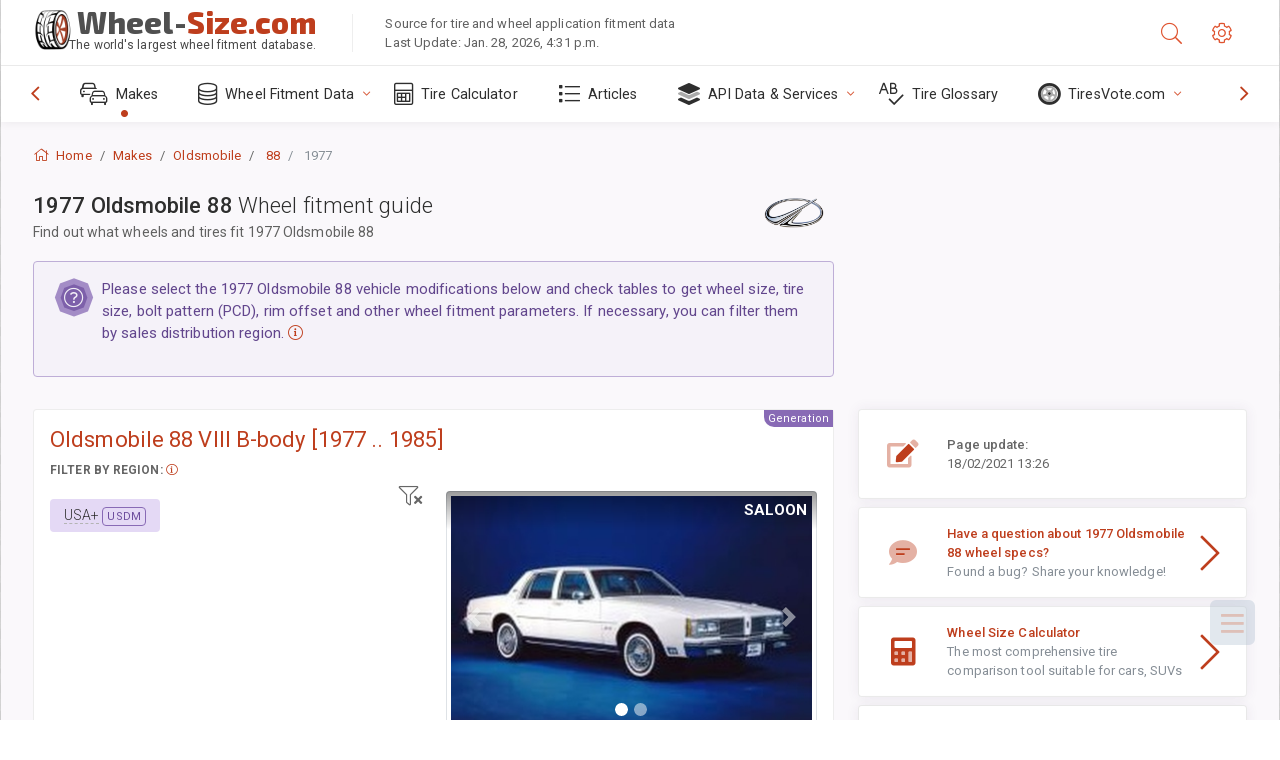

--- FILE ---
content_type: text/html; charset=utf-8
request_url: https://www.wheel-size.com/sublogin/
body_size: 101
content:



<script>window.st = 'g0vYNm4XTbZOd385dY2z5bGydlAzavXFkKVIya0LrFKU'</script>


--- FILE ---
content_type: text/html; charset=utf-8
request_url: https://www.google.com/recaptcha/api2/aframe
body_size: 266
content:
<!DOCTYPE HTML><html><head><meta http-equiv="content-type" content="text/html; charset=UTF-8"></head><body><script nonce="8HqAAonsL6pXmADWMfdQ4A">/** Anti-fraud and anti-abuse applications only. See google.com/recaptcha */ try{var clients={'sodar':'https://pagead2.googlesyndication.com/pagead/sodar?'};window.addEventListener("message",function(a){try{if(a.source===window.parent){var b=JSON.parse(a.data);var c=clients[b['id']];if(c){var d=document.createElement('img');d.src=c+b['params']+'&rc='+(localStorage.getItem("rc::a")?sessionStorage.getItem("rc::b"):"");window.document.body.appendChild(d);sessionStorage.setItem("rc::e",parseInt(sessionStorage.getItem("rc::e")||0)+1);localStorage.setItem("rc::h",'1769766964728');}}}catch(b){}});window.parent.postMessage("_grecaptcha_ready", "*");}catch(b){}</script></body></html>